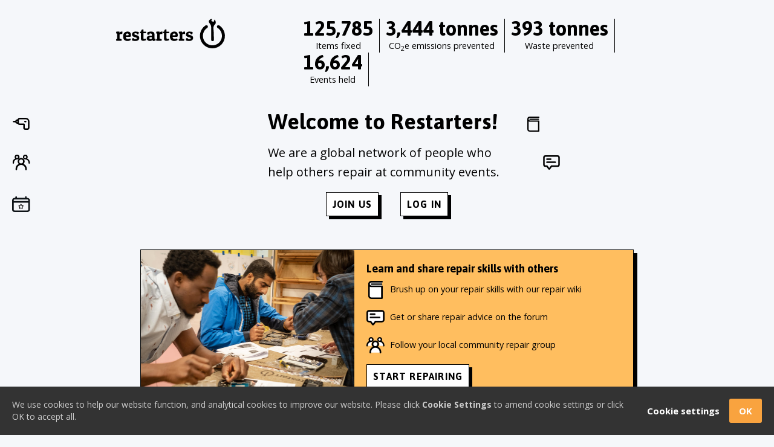

--- FILE ---
content_type: text/html; charset=UTF-8
request_url: https://restarters.net/about?utm_source=newsletter-dec21&__s=8r027tl2u6tiz1461tnc
body_size: 10730
content:
<!doctype html>
<html class="body-plain" lang="en">
    <head>
        <meta charset="utf-8">
        <meta http-equiv="X-UA-Compatible" content="IE=edge">
        <meta name="viewport" content="width=device-width, initial-scale=1">
                <!-- CSRF Token -->
        <meta name="csrf-token" content="3lEnogOeYXUqncGIeE4NoctxwvFSKje28mYzhUCK">
        <link rel="shortcut icon" href="/favicon.ico" type="image/x-icon" />

        <title>
                        Restarters
                    </title>

        
        <!-- Styles -->
                  <link href="https://restarters.net/css/app.css" rel="stylesheet">
        
        <!-- Meta tags for social previews. -->
        <meta data-hid="og:type" property="og:type" content="website">
        <meta data-hid="description" name="description" content="We are a global network of people who help others repair at community events.">
        <meta data-hid="og:image" property="og:image" content="https://restarters.net/images/landing/landing1.jpg">
        <meta data-hid="og:locale" property="og:locale" content="en_GB">
        <meta data-hid="og:title" property="og:title" content="Restarters">
        <meta data-hid="og:site_name" property="og:site_name" content="Restarters">
        <meta data-hid="og:url" property="og:url" content="https://restarters.net/about">
        <meta data-hid="og:description" property="og:description" content="We are a global network of people who help others repair at community events.">
        <meta data-hid="twitter:title" name="twitter:title" content="Restarters">
        <meta data-hid="twitter:description" name="twitter:description" content="We are a global network of people who help others repair at community events.">
        <meta data-hid="twitter:image" name="twitter:image" content="https://restarters.net/images/landing/landing1.jpg">
        <meta data-hid="twitter:image:alt" name="twitter:image:alt" content="The Restart logo">
        <meta data-hid="twitter:card" name="twitter:card" content="summary_large_image">
        <meta data-hid="twitter:site" name="twitter:site" content="RestartProject">

        <!-- Cookie banner with fine-grained opt-in -->
        <script src="https://restarters.net/js/gdpr-cookie-notice.js"></script>
        <!-- Check to see if visitor has opted in to analytics cookies -->
        <script>
         window.restarters = {};
         restarters.cookie_domain = '.restarters.net';
         var gdprCookiesCheck = Cookies;
         var gdprCurrentCookiesSelection = gdprCookiesCheck.getJSON('gdprcookienotice');
         restarters.analyticsCookieEnabled = (typeof gdprCurrentCookiesSelection !== 'undefined' && gdprCurrentCookiesSelection['analytics']);
        </script>

        <!-- Matomo -->
        <script>
            var _paq = window._paq = window._paq || [];
            /* tracker methods like "setCustomDimension" should be called before "trackPageView" */
            _paq.push(['trackPageView']);
            _paq.push(['enableLinkTracking']);
            (function() {
                var u="https://restartproject.matomo.cloud/";
                _paq.push(['setTrackerUrl', u+'matomo.php']);
                _paq.push(['setSiteId', '1']);
                var d=document, g=d.createElement('script'), s=d.getElementsByTagName('script')[0];
                g.async=true; g.src='//cdn.matomo.cloud/restartproject.matomo.cloud/matomo.js'; s.parentNode.insertBefore(g,s);
            })();
        </script>
        <!-- End Matomo Code -->
    </head>
          <body>
            <!-- Google Tag Manager (noscript) -->
        <noscript><iframe src="https://www.googletagmanager.com/ns.html?id=GTM-5RZNTQH" height="0" width="0" style="display:none;visibility:hidden"></iframe></noscript>
        <!-- End Google Tag Manager (noscript) -->

        

<style>
    .landing-page {
        padding-top: 31px;
    }

    .landing-page .row-expanded {
        width: 100%;
    }

    .landing-section {
        display: flex;
        background-color: #fff;
        border: 1px solid black;
        -webkit-box-shadow: 6px 6px 0 0 black;
        box-shadow: 6px 6px 0 0 black;
    }

    .landing-section img {
        max-height: 250px;
        object-fit: cover;
    }

    .landing-section > div {
        padding: 20px;
    }

    .landing-section .landing-icon {
        max-height: 30px;
        width: 30px !important;
        margin-right: 5px;
    }

    .landing-page .has-background-gold {background-color: #FFBE5F;}
    .landing-page .has-background-teal {background-color: #4AAEBC;}
    .landing-page .has-background-pink {background-color: #F49292;}
    .landing-page .has-background-purple {background-color: #80a4e0; }

    .landing-page h1, h2 {
        font-weight: bold;
    }

    .landing-page .landing-hr {
        border-top: 3px dashed black;
    }

    .landing-page .network-left {
        width: 45%;
        padding-right: 1rem;
    }

    .landing-page .network-right {
        width: 55%;
        padding-left: 1rem;
    }

    @media only screen and (max-width: 767px) {
        .landing-page .network-left {
            width: 100%;
            padding-right: 0;
        }
        .landing-page .network-right {
            width: 100%;
            padding-left: 0rem;
        }
    }

    .landing-section p:not(.noindent) {
        padding-left: 39px;
        text-indent: -39px;
    }

    .textlarge {
        font-size: 20px;
    }

    .landing-layout {
        display: grid;
        grid-template-rows: 1fr 1fr 1fr;
        grid-template-columns: 1fr 1fr 1fr;
        column-gap: 30px;
        align-items: center;
    }

    @media only screen and (max-width: 767px) {
        .landing-layout {
            grid-template-columns: 0px 1fr 0px;
            margin-top: 20px;
            text-align: center;
        }
    }

    .landing-top-left {
        grid-row: 1 / 2;
        grid-column: 1 / 2;
        display: flex;
        justify-content: end;
    }

    .landing-top-middle {
        grid-row: 1 / 2;
        grid-column: 2 / 3;
    }

    .landing-top-right {
        grid-row: 1 / 2;
        grid-column: 3 / 4;
        display: flex;
        justify-content: start;
    }

    .landing-middle-left {
        grid-row: 2 / 3;
        grid-column: 1 / 2;
        display: flex;
        justify-content: end;
        padding-right: 30px;
    }

    .landing-middle-middle {
        grid-row: 2 / 3;
        grid-column: 2 / 3;
    }

    .landing-middle-right {
        grid-row: 2 / 3;
        grid-column: 3 / 4;
        display: flex;
        justify-content: start;
        padding-left: 30px;
    }

    .landing-bottom-left {
        grid-row: 3 / 4;
        grid-column: 1 / 2;
        display: flex;
        justify-content: end;
        margin-top: 10px;
    }

    .landing-bottom-middle {
        grid-row: 3 / 4;
        grid-column: 2 / 3;
        display: flex;
        justify-content: center;
        margin-top: 10px;
    }

    .landing-bottom-right {
        grid-row: 3 / 4;
        grid-column: 3 / 4;
        display: flex;
        justify-content: start;
        margin-top: 10px;
    }

    .landing-layout svg {
        width: 30px;
    }
</style>
<section class="landing-page">
  <div class="container">
    <div class="d-flex justify-content-around justify-content-md-start">
      <div class="row row-expanded" id="logostats-header">
    <div class="col-md-3 offset-2 p-0">
        <header>
          <a href="/">
            <svg width="180" style="color:red" height="49" viewBox="0 0 180 49" version="1.1" xmlns="http://www.w3.org/2000/svg" xmlns:xlink="http://www.w3.org/1999/xlink" xml:space="preserve" xmlns:serif="http://www.serif.com/" style="fill-rule:evenodd;clip-rule:evenodd;stroke-linejoin:round;stroke-miterlimit:1.41421;"><title>Restarters</title><g><g><path d="M170.529,11.058c-1.141,-0.743 -2.667,-0.42 -3.409,0.723c-0.744,1.14 -0.42,2.668 0.721,3.41c4.48,2.917 7.156,7.842 7.156,13.172c0,5.33 -2.673,10.25 -7.15,13.168c-0.002,0.002 -0.005,0.003 -0.006,0.004c-2.549,1.657 -5.507,2.534 -8.551,2.534c-3.049,0 -6.004,-0.877 -8.553,-2.534c-0.002,-0.001 -0.003,-0.001 -0.005,-0.002c-4.478,-2.919 -7.153,-7.84 -7.153,-13.17c0,-5.33 2.676,-10.255 7.158,-13.172c1.143,-0.742 1.465,-2.27 0.722,-3.41c-0.743,-1.143 -2.269,-1.465 -3.412,-0.723c-5.885,3.832 -9.398,10.298 -9.398,17.305c0,7.007 3.513,13.476 9.398,17.306c0.001,0 0.003,0.002 0.005,0.003c3.35,2.178 7.235,3.328 11.238,3.328c4.001,0 7.89,-1.151 11.239,-3.331c5.887,-3.831 9.4,-10.299 9.4,-17.306c0,-7.007 -3.513,-13.473 -9.4,-17.305Z" style="fill-rule:nonzero;"/><path d="M164.759,7.461c0.369,-1.259 -0.161,-4.292 -1.73,-6.15c-0.738,1.055 -1.153,2.407 -1.513,3.576c-0.627,0.229 -1.256,-0.049 -1.999,-0.287c-0.401,-0.128 -1.738,-0.424 -2.008,-0.856c-0.257,-0.407 0.247,-0.873 0.499,-1.357c0.174,-0.33 0.325,-0.81 0.469,-1.18c0.171,-0.438 0.241,-0.864 -0.022,-1.207c-1.588,0.117 -3.935,1.413 -4.793,3.169c-0.229,0.467 -0.351,1.376 -0.305,1.815c0.038,0.364 0.33,1.094 0.552,1.483c0.854,1.489 2.024,2.732 2.637,4.218c0.756,1.836 0.588,3.391 0.623,5.319c0.142,7.742 -0.021,10.223 -0.035,17.869c0,0.662 -0.048,1.452 0.109,1.773c0.894,1.843 3.54,2.025 4.438,-0.002c0.297,-0.671 0.094,-1.998 0.058,-2.948c-0.115,-3.038 -0.193,-5.976 -0.275,-8.838c-0.115,-3.994 -0.208,-3.151 -0.405,-6.89c-0.096,-1.849 -0.08,-3.907 0.949,-5.698c0.482,-0.84 2.258,-2.73 2.751,-3.809Z"/></g><g><path d="M9.008,25.245c-1.521,0 -2.572,0.29 -3.152,0.871l0,6.876c1.621,0.3 2.732,0.721 3.333,1.261l-0.301,2.312l-8.588,0l-0.3,-2.312c0.28,-0.38 0.831,-0.72 1.652,-1.021l0,-8.348c-0.701,-0.24 -1.252,-0.58 -1.652,-1.021l0.3,-2.312c1.101,-0.24 2.092,-0.36 2.973,-0.36c0.881,0 1.612,0.02 2.192,0.06l0,1.892c0.461,-0.541 1.051,-0.986 1.772,-1.336c0.72,-0.351 1.376,-0.526 1.967,-0.526c0.59,0 0.996,0.05 1.216,0.15l-0.09,3.904c-0.401,-0.06 -0.841,-0.09 -1.322,-0.09Z" style="fill-rule:nonzero;"/><path d="M18.858,36.806c-2.403,0 -4.209,-0.641 -5.42,-1.922c-1.211,-1.281 -1.817,-3.143 -1.817,-5.585c0,-1.482 0.21,-2.758 0.631,-3.829c0.42,-1.071 0.99,-1.897 1.711,-2.477c1.401,-1.121 3.033,-1.682 4.895,-1.682c1.862,0 3.288,0.476 4.279,1.426c0.991,0.951 1.486,2.658 1.486,5.12c0,1.442 -0.71,2.162 -2.132,2.162l-6.516,0c0.08,1.261 0.405,2.152 0.976,2.673c0.57,0.52 1.476,0.78 2.718,0.78c0.68,0 1.331,-0.08 1.951,-0.24c0.621,-0.16 1.071,-0.32 1.352,-0.48l0.42,-0.24l0.901,2.402c-0.12,0.14 -0.295,0.315 -0.526,0.525c-0.23,0.211 -0.81,0.491 -1.741,0.841c-0.931,0.35 -1.987,0.526 -3.168,0.526Zm1.892,-9.459c0.04,-0.281 0.06,-0.621 0.06,-1.021c0,-0.401 -0.161,-0.826 -0.481,-1.276c-0.32,-0.451 -0.876,-0.676 -1.666,-0.676c-0.791,0 -1.397,0.24 -1.817,0.721c-0.421,0.48 -0.701,1.291 -0.841,2.432l4.745,-0.18Z" style="fill-rule:nonzero;"/><path d="M32.16,24.014c-1.321,0 -1.982,0.39 -1.982,1.171c0,0.74 0.691,1.291 2.072,1.651l2.373,0.631c2.442,0.64 3.663,2.052 3.663,4.234c0,1.501 -0.525,2.727 -1.576,3.678c-1.051,0.951 -2.723,1.427 -5.015,1.427c-2.292,0 -4.079,-0.321 -5.36,-0.961c-0.02,-0.221 -0.03,-0.441 -0.03,-0.661c0,-1.101 0.22,-2.092 0.66,-2.973l2.493,0c0.26,0.481 0.43,0.981 0.51,1.502c0.401,0.12 0.971,0.18 1.712,0.18c1.761,0 2.642,-0.501 2.642,-1.502c0,-0.32 -0.12,-0.585 -0.36,-0.795c-0.24,-0.21 -0.711,-0.416 -1.411,-0.616l-2.373,-0.69c-1.221,-0.341 -2.172,-0.846 -2.852,-1.517c-0.681,-0.671 -1.021,-1.661 -1.021,-2.973c0,-1.311 0.53,-2.387 1.591,-3.228c1.061,-0.841 2.578,-1.261 4.55,-1.261c1.971,0 3.638,0.29 4.999,0.871c0.02,0.2 0.03,0.4 0.03,0.6c0,1.041 -0.22,2.002 -0.66,2.883l-2.463,0c-0.26,-0.46 -0.43,-0.941 -0.51,-1.441c-0.561,-0.14 -1.121,-0.21 -1.682,-0.21Z" style="fill-rule:nonzero;"/><path d="M45.163,17.768l0,3.783l4.294,0l0,2.523l-4.294,0l0,7.597c0,0.64 0.09,1.106 0.27,1.396c0.18,0.29 0.61,0.436 1.291,0.436c0.681,0 1.411,-0.151 2.192,-0.451l0.901,2.342c-1.542,0.781 -3.118,1.171 -4.73,1.171c-1.611,0 -2.702,-0.345 -3.273,-1.036c-0.57,-0.69 -0.855,-1.696 -0.855,-3.017l0,-8.438l-1.352,0l-0.33,-1.832c0.32,-0.38 0.981,-0.761 1.982,-1.141c0.24,-1.642 0.811,-2.753 1.711,-3.333l2.193,0Z" style="fill-rule:nonzero;"/><path d="M51.468,23.773c0,-0.3 0.01,-0.62 0.03,-0.96c1.862,-1.001 3.864,-1.502 6.006,-1.502c2.142,0 3.679,0.405 4.609,1.216c0.931,0.811 1.397,2.157 1.397,4.039l0,6.396c0.7,0.14 1.251,0.31 1.651,0.51l0,2.613c-1.021,0.48 -2.482,0.721 -4.384,0.721c-0.2,-0.521 -0.37,-1.151 -0.51,-1.892c-0.861,1.261 -2.423,1.892 -4.685,1.892c-1.341,0 -2.487,-0.391 -3.438,-1.171c-0.951,-0.781 -1.426,-1.842 -1.426,-3.183c0,-1.342 0.445,-2.398 1.336,-3.168c0.891,-0.771 2.217,-1.157 3.979,-1.157l3.273,0l0,-1.441c0,-1.561 -0.831,-2.342 -2.493,-2.342c-0.62,0 -1.131,0.06 -1.531,0.18c-0.04,0.841 -0.16,1.492 -0.36,1.952l-2.943,0c-0.34,-0.701 -0.511,-1.602 -0.511,-2.703Zm5.406,9.97c1.021,0 1.831,-0.301 2.432,-0.901l0,-2.462l-2.102,0c-1.441,0 -2.162,0.55 -2.162,1.651c0,0.501 0.155,0.911 0.465,1.231c0.311,0.321 0.766,0.481 1.367,0.481Z" style="fill-rule:nonzero;"/><path d="M75.251,25.245c-1.522,0 -2.573,0.29 -3.153,0.871l0,6.876c1.621,0.3 2.732,0.721 3.333,1.261l-0.3,2.312l-8.588,0l-0.301,-2.312c0.281,-0.38 0.831,-0.72 1.652,-1.021l0,-8.348c-0.701,-0.24 -1.251,-0.58 -1.652,-1.021l0.301,-2.312c1.101,-0.24 2.092,-0.36 2.972,-0.36c0.881,0 1.612,0.02 2.193,0.06l0,1.892c0.46,-0.541 1.051,-0.986 1.771,-1.336c0.721,-0.351 1.376,-0.526 1.967,-0.526c0.591,0 0.996,0.05 1.216,0.15l-0.09,3.904c-0.4,-0.06 -0.841,-0.09 -1.321,-0.09Z" style="fill-rule:nonzero;"/><path d="M83.358,17.768l0,3.783l4.295,0l0,2.523l-4.295,0l0,7.597c0,0.64 0.091,1.106 0.271,1.396c0.18,0.29 0.61,0.436 1.291,0.436c0.681,0 1.411,-0.151 2.192,-0.451l0.901,2.342c-1.542,0.781 -3.118,1.171 -4.73,1.171c-1.611,0 -2.702,-0.345 -3.273,-1.036c-0.57,-0.69 -0.855,-1.696 -0.855,-3.017l0,-8.438l-1.352,0l-0.33,-1.832c0.32,-0.38 0.981,-0.761 1.982,-1.141c0.24,-1.642 0.811,-2.753 1.711,-3.333l2.192,0Z" style="fill-rule:nonzero;"/><path d="M96.271,36.806c-2.403,0 -4.209,-0.641 -5.42,-1.922c-1.212,-1.281 -1.817,-3.143 -1.817,-5.585c0,-1.482 0.21,-2.758 0.63,-3.829c0.421,-1.071 0.991,-1.897 1.712,-2.477c1.401,-1.121 3.033,-1.682 4.895,-1.682c1.861,0 3.288,0.476 4.279,1.426c0.991,0.951 1.486,2.658 1.486,5.12c0,1.442 -0.711,2.162 -2.132,2.162l-6.516,0c0.08,1.261 0.405,2.152 0.976,2.673c0.57,0.52 1.476,0.78 2.717,0.78c0.681,0 1.332,-0.08 1.952,-0.24c0.621,-0.16 1.071,-0.32 1.352,-0.48l0.42,-0.24l0.901,2.402c-0.12,0.14 -0.296,0.315 -0.526,0.525c-0.23,0.211 -0.81,0.491 -1.741,0.841c-0.931,0.35 -1.987,0.526 -3.168,0.526Zm1.891,-9.459c0.04,-0.281 0.06,-0.621 0.06,-1.021c0,-0.401 -0.16,-0.826 -0.48,-1.276c-0.32,-0.451 -0.876,-0.676 -1.667,-0.676c-0.79,0 -1.396,0.24 -1.816,0.721c-0.421,0.48 -0.701,1.291 -0.841,2.432l4.744,-0.18Z" style="fill-rule:nonzero;"/><path d="M112.576,25.245c-1.521,0 -2.572,0.29 -3.153,0.871l0,6.876c1.622,0.3 2.733,0.721 3.333,1.261l-0.3,2.312l-8.588,0l-0.3,-2.312c0.28,-0.38 0.83,-0.72 1.651,-1.021l0,-8.348c-0.701,-0.24 -1.251,-0.58 -1.651,-1.021l0.3,-2.312c1.101,-0.24 2.092,-0.36 2.973,-0.36c0.88,0 1.611,0.02 2.192,0.06l0,1.892c0.46,-0.541 1.051,-0.986 1.771,-1.336c0.721,-0.351 1.377,-0.526 1.967,-0.526c0.591,0 0.996,0.05 1.216,0.15l-0.09,3.904c-0.4,-0.06 -0.841,-0.09 -1.321,-0.09Z" style="fill-rule:nonzero;"/><path d="M121.224,24.014c-1.321,0 -1.982,0.39 -1.982,1.171c0,0.74 0.691,1.291 2.072,1.651l2.372,0.631c2.443,0.64 3.664,2.052 3.664,4.234c0,1.501 -0.526,2.727 -1.577,3.678c-1.051,0.951 -2.722,1.427 -5.014,1.427c-2.292,0 -4.079,-0.321 -5.36,-0.961c-0.02,-0.221 -0.03,-0.441 -0.03,-0.661c0,-1.101 0.22,-2.092 0.66,-2.973l2.493,0c0.26,0.481 0.43,0.981 0.51,1.502c0.4,0.12 0.971,0.18 1.712,0.18c1.761,0 2.642,-0.501 2.642,-1.502c0,-0.32 -0.12,-0.585 -0.36,-0.795c-0.24,-0.21 -0.711,-0.416 -1.411,-0.616l-2.373,-0.69c-1.221,-0.341 -2.172,-0.846 -2.852,-1.517c-0.681,-0.671 -1.021,-1.661 -1.021,-2.973c0,-1.311 0.53,-2.387 1.591,-3.228c1.061,-0.841 2.578,-1.261 4.549,-1.261c1.972,0 3.639,0.29 5,0.871c0.02,0.2 0.03,0.4 0.03,0.6c0,1.041 -0.22,2.002 -0.66,2.883l-2.463,0c-0.26,-0.46 -0.43,-0.941 -0.51,-1.441c-0.561,-0.14 -1.121,-0.21 -1.682,-0.21Z" style="fill-rule:nonzero;"/></g></g></svg>          </a>
        </header>
    </div>
    <div class="col-md-6 d-none d-md-block p-0">
                <div class="row row-compressed stats float-right text-center">
            <div class="stats__stat">
                <div class="stat-figure">125,785</div>
                <div class="stat-header">Items fixed</div>
            </div>
            <div class="stats__stat">
                <div class="stat-figure">
                                            3,444 tonnes
                                    </div>
                <div class="stat-header">CO<sub>2</sub>e emissions prevented</div>
            </div>
            <div class="stats__stat">
                <div class="stat-figure">
                                            393 tonnes
                                    </div>
                <div class="stat-header">Waste prevented</div>
            </div>
            <div class="stats__stat">
                <div class="stat-figure">16,624</div>
                <div class="stat-header">Events held</div>
            </div>
        </div>
            </div>
</div>
    </div>

    <div class="landing-layout">
      <div class="landing-top-left">
        <svg xmlns="http://www.w3.org/2000/svg" width="27.5" height="20" viewBox="0 0 27.5 20">
    <g data-name="Vrstva 163">
        <path d="M21.25 0h-10a3.75 3.75 0 0 0-3.525 2.5H7.5A3.75 3.75 0 0 0 3.963 5a1.25 1.25 0 0 0-.213 0h-2.5a1.25 1.25 0 0 0 0 2.5h2.5a1.25 1.25 0 0 0 .213 0A3.75 3.75 0 0 0 7.5 10h.462a3.75 3.75 0 0 0 3.288 1.975h5.925v4.275a3.75 3.75 0 0 0 3.75 3.75h2.825a3.75 3.75 0 0 0 3.75-3.75v-10A6.25 6.25 0 0 0 21.25 0zm-15 6.25A1.25 1.25 0 0 1 7.5 5v2.5a1.25 1.25 0 0 1-1.25-1.25zm18.75 10a1.25 1.25 0 0 1-1.25 1.25h-2.825a1.25 1.25 0 0 1-1.25-1.25v-5.275a1.5 1.5 0 0 0-1.5-1.5H11.25A1.25 1.25 0 0 1 10 8.225V3.75a1.25 1.25 0 0 1 1.25-1.25h10A3.75 3.75 0 0 1 25 6.25z" data-name="Path 137"/>
        <path d="M21.25 5H20a1.25 1.25 0 0 0 0 2.5h1.25a1.25 1.25 0 0 0 0-2.5z" data-name="Path 138"/>
    </g>
</svg>
      </div>
      <div class="landing-top-middle">
        <h1>Welcome to Restarters!</h1>
      </div>
      <div class="landing-top-right">
        <svg xmlns="http://www.w3.org/2000/svg" id="wiki_ico" width="30" height="30" viewBox="0 0 30 30">
    <defs>
        <style>
            .cls-1,.cls-2{fill:none}.cls-2{stroke:#000;stroke-linecap:round;stroke-width:2px}
        </style>
    </defs>
    <g id="Group_2744" data-name="Group 2744" transform="translate(5 3)">
        <path id="Path_1920" d="M22.222 7.422H7.543a2.064 2.064 0 0 1 0-4.128h14.679a1.149 1.149 0 0 0 1.147-1.147A1.083 1.083 0 0 0 22.222 1H7.543A4.309 4.309 0 0 0 3.3 5.243v16.514A4.309 4.309 0 0 0 7.543 26h14.679a1.149 1.149 0 0 0 1.147-1.147V8.454a1.219 1.219 0 0 0-1.147-1.032zM21.075 9.6v14.336H7.543a2.056 2.056 0 0 1-2.064-2.064V9.028a3.96 3.96 0 0 0 2.064.572z" data-name="Path 1920" transform="translate(-3.3 -1)"/>
    </g>
    <path id="Line_45" d="M0 0h14" class="cls-2" data-name="Line 45" transform="translate(9.5 7.5)"/>
</svg>
      </div>
      <div class="landing-middle-left">
        <svg xmlns="http://www.w3.org/2000/svg" id="group_ico" width="30" height="30" viewBox="0 0 30 30">
    <defs>
        <style>
            .cls-1{fill:none}
        </style>
    </defs>
    <g id="Group_2881" data-name="Group 2881" transform="translate(.875 2.125)">
        <path id="Path_2173" d="M7.95 1.7a3.9 3.9 0 0 0-3.875 3.875A3.3 3.3 0 0 0 4.95 7.95 7.188 7.188 0 0 0 .7 14.7v.75a1.125 1.125 0 0 0 2.25 0v-.75A5.282 5.282 0 0 1 8.2 9.45a3.9 3.9 0 0 0 3.875-3.875A4.034 4.034 0 0 0 7.95 1.7zM9.7 5.575a1.709 1.709 0 0 1-1.75 1.75 1.709 1.709 0 0 1-1.75-1.75 1.709 1.709 0 0 1 1.75-1.75 1.709 1.709 0 0 1 1.75 1.75z" data-name="Path 2173" transform="translate(-.7 -1.7)"/>
        <path id="Path_2174" d="M21.275 7.95a3.946 3.946 0 0 0 .875-2.375 3.875 3.875 0 1 0-3.875 3.875 5.282 5.282 0 0 1 5.25 5.25v.75a1.125 1.125 0 1 0 2.25 0v-.75a7.836 7.836 0 0 0-4.5-6.75zM19.9 5.575a1.75 1.75 0 1 1-3.5 0 1.75 1.75 0 0 1 3.5 0z" data-name="Path 2174" transform="translate(2.725 -1.7)"/>
        <path id="Path_2175" d="M17.85 15.875a5.668 5.668 0 0 0 1.75-4.125 5.75 5.75 0 0 0-11.5 0 5.668 5.668 0 0 0 1.75 4.125A9.116 9.116 0 0 0 4.6 24.25v.875a1.253 1.253 0 0 0 1.25 1.25 1.344 1.344 0 0 0 1.25-1.25v-.875a6.75 6.75 0 0 1 13.5 0v.875a1.253 1.253 0 0 0 1.25 1.25 1.344 1.344 0 0 0 1.25-1.25v-.875a9.116 9.116 0 0 0-5.25-8.375zm-.875-4.125a3.227 3.227 0 0 1-3.25 3.25 3.123 3.123 0 0 1-3.125-3.25 3.309 3.309 0 0 1 3.25-3.25 3.2 3.2 0 0 1 3.125 3.25z" data-name="Path 2175" transform="translate(.275 -.625)"/>
    </g>
</svg>
      </div>
      <div class="landing-middle-middle">
        <div class="textlarge">
          We are a global network of people who help others repair at community events.
        </div>
      </div>
      <div class="landing-middle-right">
        <svg xmlns="http://www.w3.org/2000/svg" width="27.5" height="23.325" viewBox="0 0 27.5 23.325">
    <g data-name="Vrstva 147">
        <path d="M23.75 0h-20A3.75 3.75 0 0 0 0 3.75V15a3.75 3.75 0 0 0 3.75 3.75h1.875L8.5 22.575a1.875 1.875 0 0 0 3 0l2.875-3.825h9.375A3.75 3.75 0 0 0 27.5 15V3.75A3.75 3.75 0 0 0 23.75 0zM25 15a1.25 1.25 0 0 1-1.25 1.25H13.125L10 20.412 6.875 16.25H3.75A1.25 1.25 0 0 1 2.5 15V3.75A1.25 1.25 0 0 1 3.75 2.5h20A1.25 1.25 0 0 1 25 3.75z" data-name="Path 161"/>
        <path d="M6.25 7.5h6.25a1.25 1.25 0 0 0 0-2.5H6.25a1.25 1.25 0 0 0 0 2.5z" data-name="Path 162"/>
        <path d="M20 10H6.25a1.25 1.25 0 1 0 0 2.5H20a1.25 1.25 0 0 0 0-2.5z" data-name="Path 163"/>
    </g>
</svg>
      </div>
      <div class="landing-bottom-left">
        <svg width="100%" height="100%" viewBox="0 0 28 25" version="1.1" xmlns="http://www.w3.org/2000/svg" xmlns:xlink="http://www.w3.org/1999/xlink" xml:space="preserve" xmlns:serif="http://www.serif.com/" style="fill-rule:evenodd;clip-rule:evenodd;stroke-linecap:round;stroke-linejoin:round;stroke-miterlimit:1.5;">
    <g id="Path_72" transform="matrix(1,0,0,1,-1,-2)">
        <path d="M24.75,4.5L23.5,4.5L23.5,3.25C23.5,2.564 22.936,2 22.25,2C21.564,2 21,2.564 21,3.25L21,4.5L8.5,4.5L8.5,3.25C8.5,2.564 7.936,2 7.25,2C6.564,2 6,2.564 6,3.25L6,4.5L4.75,4.5C2.693,4.5 1,6.193 1,8.25L1,23.25C1,25.307 2.693,27 4.75,27L24.75,27C26.807,27 28.5,25.307 28.5,23.25L28.5,8.25C28.5,6.193 26.807,4.5 24.75,4.5ZM3.5,8.25C3.5,7.564 4.064,7 4.75,7L24.75,7C25.436,7 26,7.564 26,8.25L26,9.5L3.5,9.5L3.5,8.25ZM26,23.25C26,23.936 25.436,24.5 24.75,24.5L4.75,24.5C4.064,24.5 3.5,23.936 3.5,23.25L3.5,12L26,12L26,23.25Z" style="fill:rgb(14,19,23);"/>
    </g>
    <g transform="matrix(1,0,0,1,-3.21859,1.0671)">
        <path d="M16.969,11.433L18.149,13.546L20.427,14.072L18.878,15.903L19.106,18.341L16.969,17.36L14.831,18.341L15.059,15.903L13.51,14.072L15.789,13.546L16.969,11.433Z" style="fill:none;stroke:black;stroke-width:1px;"/>
    </g>
</svg>
      </div>
      <div class="landing-bottom-middle">
        <div>
          <a href="/user/register" class="btn btn-primary mr-3">Join us</a>
          <a href="/login" class="btn btn-primary ml-3">Log in</a>
        </div>
      </div>
    </div>

    <div class="row mt-5">
      <div class="col-12 col-md-8 offset-md-2">
        <div class="landing-section has-background-gold">
          <img src="https://restarters.net/images/landing/landing1.jpg" alt="Repair Skills (credit Mark Phillips)" class="d-none d-md-block" />
          <div>
            <h2>Learn and share repair skills with others</h2>
            <p>
              <img class="landing-icon" src="https://restarters.net/images/landing/icon-book.svg" /> Brush up on your repair skills with our repair wiki
            </p>
            <p>
              <img class="landing-icon" src="https://restarters.net/images/landing/icon-chat-bubble.svg" /> Get or share repair advice on the forum
            </p>
            <p>
              <img class="landing-icon" src="https://restarters.net/images/landing/icon-group.svg" /> Follow your local community repair group
            </p>
            <div class="d-flex justify-content-around justify-content-md-start">
              <a href="/user/register" class="btn btn-primary">Start repairing</a>
            </div>
          </div>
        </div>
      </div>
    </div>

    <div class="row mt-4">
      <div class="col-12 col-md-8 offset-md-2">
        <div class="landing-section has-background-teal justify-content-between">
          <div>
            <h2>Organise community repair events</h2>
            <p>
              <img class="landing-icon" src="https://restarters.net/images/landing/icon-chat-bubble.svg" /> Get advice and support from other organisers
            </p>
            <p>
              <img class="landing-icon" src="https://restarters.net/images/landing/icon-group.svg" /> Manage your group and find volunteers
            </p>
            <p>
              <img class="landing-icon" src="https://restarters.net/images/landing/icon-drill.svg" /> Publicise repair events and measure your impact
            </p>
            <div class="d-flex justify-content-around justify-content-md-start">
              <a href="/user/register" class="btn btn-primary">Start organising</a>
            </div>
          </div>
          <img src="https://restarters.net/images/landing/landing2.jpg" alt="Restart Party (credit Mark Phillips)" class="d-none d-md-block" />
        </div>
      </div>
    </div>

    <div class="row">
      <div class="col-12 col-md-8 offset-md-2 mt-4">
        <div class="landing-section has-background-pink">
          <img src="https://restarters.net/images/landing/landing3.jpg" alt="Restart Crowd (credit Mark Phillips)" class="d-none d-md-block" />
          <div>
            <h2>Bring down the barriers to repair</h2>
            <p>
              <img class="landing-icon" src="https://restarters.net/images/landing/icon-group.svg" /> Keep up with the global Right to Repair movement
            </p>
            <p>
              <img class="landing-icon" src="https://restarters.net/images/landing/icon-book.svg" /> Document the barriers to repair
            </p>
            <p>
              <img class="landing-icon" src="https://restarters.net/images/landing/icon-microscope.svg" /> Analyse repair data
            </p>
            <div class="d-flex justify-content-around justify-content-md-start">
              <a href="/user/register" class="btn btn-primary">Join the movement</a>
            </div>
          </div>
        </div>
      </div>
    </div>

    <div class="row">
      <div class="col-12 col-md-8 offset-md-2 mt-4">
        <hr class="landing-hr" />
      </div>
    </div>

    <div class="row">
      <div class="col-12 col-md-8 offset-md-2 mt-4">
        <h1>
          Need more?
        </h1>
        <div class="landing-section has-background-purple mt-4 mb-4">
          <div class="d-flex justify-content-between flex-wrap">
            <div class="network-left">
              <div class="d-flex flex-column justify-content-between h-100">
                <div class="flex-grow-1">
                  <h2>Empower your network</h2>
                  <p class="noindent">If you co-ordinate a network of community repair groups, we also offer affordable, custom packages to make your work easier.</p>
                </div>
                <div class="d-none d-md-block">
                  <a href="https://therestartproject.org/contact/" class="btn btn-primary">Get in touch</a>
                </div>
              </div>
            </div>
            <div class="network-right">
              <p>
                <img class="landing-icon" src="https://restarters.net/images/landing/icon-chat-bubble.svg" /> Give your groups access to event management and GDPR-compliant communication tools
              </p>
              <p>
                <img class="landing-icon" src="https://restarters.net/images/landing/icon-cal.svg" /> Display your groups and events on your website automatically
              </p>
              <p>
                <img class="landing-icon" src="https://restarters.net/images/landing/icon-drill.svg" /> Allow your volunteers to easily record repair data
              </p>
              <p>
                <img class="landing-icon" src="https://restarters.net/images/landing/icon-microscope.svg" /> Measure and track your network&#039;s overall impact
              </p>
              <p>
                <img class="landing-icon" src="https://restarters.net/images/landing/icon-group.svg" /> Custom-branding and localisation: use your logo and language
              </p>
              <p class="mb-0">
                <img class="landing-icon" src="https://restarters.net/images/landing/icon-book.svg" /> Help power the Right to Repair movement
              </p>
              <div class="d-flex d-md-none mt-2 justify-content-around">
                <a href="https://therestartproject.org/contact/" class="btn btn-primary">Get in touch</a>
              </div>
            </div>
          </div>
        </div>
      </div>
    </div>
  </div>
  <div class="language-bar">
    <div id="language-current" class="d-none">en</div>
    <button class="btn btn-outline-secondary dropdown-toggle" type="button" data-toggle="dropdown" aria-haspopup="true"
        aria-expanded="false"><svg width="17" height="17" viewBox="0 0 71 71" xmlns="http://www.w3.org/2000/svg" fill-rule="evenodd" clip-rule="evenodd" stroke-linecap="round" stroke-linejoin="round" stroke-miterlimit="10"><path d="M9.295 56.098C4.481 50.294 1.666 42.8 1.666 34.658 1.666 15.529 17.195 0 36.323 0c19.129 0 34.658 15.529 34.658 34.658 0 19.128-15.529 34.657-34.658 34.657-6.388 0-12.375-1.732-17.312-4.804l2.914-1.816-11.063-11.182-1.567 4.585z" fill="#0394a6"/><path d="M9.295 56.098c2.66 3.447 5.964 6.355 9.716 8.413-4.997 3.043-10.844 4.514-17.345 4.804 3.723-3.808 6.285-8.163 7.629-13.217z" fill="#0394a6"/><path d="M9.439 54.438l.105.012.103.019.102.026.1.031.098.039.095.044.093.05.089.056.086.061.081.066.077.072.072.076.067.081.246.314.243.304.246.3.248.294.254.294.256.29.26.286.262.283.266.279.269.276.273.272.276.27.276.263.283.261.285.258.287.253.292.25.292.245.296.241.3.238.301.232.306.229.307.226.309.22.312.215.316.211.318.208.321.203.323.198.324.193.328.188.341.19.091.055.087.06.083.065.079.071.074.076.07.08.063.084.059.088.053.092.047.095.041.098.034.1.028.102.021.104.015.104.009.106.001.106-.005.105-.012.106-.019.104-.025.103-.032.101-.038.098-.044.097-.05.093-.056.089-.062.087-.066.082-.072.077-.077.073-.081.068-.086.062-.089.057-.484.289-.503.287-.509.278-.514.267-.516.258-.524.249-.527.239-.532.23-.537.221-.54.211-.546.203-.552.194-.555.184-.558.176-.562.166-.567.159-.572.15-.575.141-.579.132-.582.125-.587.116-.591.109-.596.1-.598.092-.602.084-.606.077-.608.068-.615.062-.615.053-.621.047-.623.039-.617.031-.105.002-.104-.005-.105-.011-.103-.017-.102-.024-.1-.031-.098-.037-.095-.042-.093-.049-.09-.054-.086-.06-.081-.065-.078-.071-.073-.074-.068-.08-.064-.083-.057-.088-.053-.091-.046-.093-.04-.097-.035-.099-.028-.101-.021-.102-.016-.104-.008-.104L0 69.295l.005-.104.01-.104.018-.104.024-.101.031-.101.036-.098.043-.096.049-.092.054-.09.06-.085.065-.083.07-.077.337-.35.323-.346.317-.347.308-.349.302-.353.294-.355.289-.359.281-.361.277-.366.267-.365.261-.371.256-.376.249-.376.241-.378.234-.383.23-.389.221-.388.214-.393.211-.399.201-.398.194-.403.19-.408.181-.41.177-.415.167-.416.163-.425.157-.426.148-.427.143-.434.135-.435.128-.442.127-.462.032-.1.037-.099.043-.096.05-.092.055-.09.061-.086.066-.081.071-.078.076-.073.08-.068.085-.062.088-.058.091-.051.095-.046.097-.04.1-.033.102-.027.103-.021.104-.014.105-.007.105-.001.105.006zm-.273 2.132l-.137.467-.144.464-.151.46-.158.455-.165.452-.172.448-.179.444-.187.44-.193.436-.2.432-.208.429-.215.424-.221.421-.228.418-.236.414-.242.41-.249.406-.256.403-.264.399-.27.396-.277.392-.284.389-.29.385-.298.382-.305.378-.311.376-.319.371-.325.369-.332.365-.339.362-.345.358.607-.03.604-.038.6-.045.596-.052.592-.059.587-.066.584-.074.58-.081.576-.089.571-.096.567-.104.563-.111.559-.12.555-.127.55-.135.545-.143.542-.151.537-.159.532-.168.528-.175.524-.185.518-.192.514-.201.51-.209.505-.219.5-.226.495-.236.49-.245.486-.253.481-.263.476-.271.471-.281-.351-.195-.347-.201-.346-.205-.342-.21-.339-.215-.337-.219-.334-.224-.331-.229-.328-.233-.325-.238-.323-.242-.319-.246-.316-.251-.313-.255-.31-.259-.306-.263-.304-.268-.3-.271-.298-.275-.293-.28-.29-.283-.287-.287-.284-.29-.28-.295-.277-.297-.273-.302-.27-.305-.266-.308-.262-.312-.258-.315-.255-.318-.252-.322-.129.472z" fill="#0394a6"/><path d="M54.77 21.779c0-.792-.641-1.433-1.431-1.433H19.308c-.79 0-1.431.641-1.431 1.433v2.863c0 .787.641 1.429 1.431 1.429h34.031c.79 0 1.431-.642 1.431-1.429v-2.863zM54.77 32.663c0-.788-.641-1.43-1.431-1.43H19.308c-.79 0-1.431.642-1.431 1.43v2.862c0 .792.641 1.429 1.431 1.429h34.031c.79 0 1.431-.637 1.431-1.429v-2.862zM54.77 44.675c0-.792-.641-1.429-1.431-1.429H19.308c-.79 0-1.431.637-1.431 1.429v2.863c0 .787.641 1.429 1.431 1.429h34.031c.79 0 1.431-.642 1.431-1.429v-2.863z" fill="#fff"/><path d="M9.295 56.098l1.567-4.585 11.063 11.182-2.914 1.816c-3.799-2.169-7.126-5.021-9.716-8.413z" fill="#0394a6"/><path d="M10.989 49.85l.182.025.089.021.088.025.087.029.085.033.083.038.081.043.078.047.076.052.073.055.069.06.066.063L23.11 61.523l.062.066.058.069.055.073.05.075.046.078.042.08.038.083.033.084.028.086.023.088.02.088.013.09.009.09.005.09-.001.091-.006.09-.01.09-.015.089-.021.089-.025.087-.029.085-.035.084-.039.082-.043.08-.047.077-.052.074-.055.072-.06.068-.063.065-.066.062-.07.058-.073.054-.075.05-2.914 1.816-.078.045-.08.042-.083.037-.084.032-.085.028-.087.023-.089.018-.089.014-.09.009-.09.004-.09-.001-.09-.006-.089-.011-.089-.015-.088-.02-.087-.025-.085-.03-.083-.035-.082-.038-.079-.043-.363-.21-.37-.22-.365-.224-.363-.227-.36-.232-.358-.236-.353-.241-.349-.243-.349-.248-.345-.253-.34-.257-.335-.258-.335-.264-.331-.269-.326-.272-.325-.276-.319-.28-.313-.281-.314-.287-.308-.292-.306-.294-.3-.299-.296-.301-.294-.307-.287-.309-.285-.313-.279-.316-.277-.32-.272-.324-.267-.326-.264-.332-.252-.326-.054-.074-.05-.077-.045-.079-.041-.082-.036-.083-.032-.086-.027-.087-.023-.089-.017-.09-.012-.09-.008-.091-.002-.092.002-.091.008-.091.012-.09.018-.09.022-.088.027-.088 1.567-4.584.031-.086.037-.084.041-.082.046-.079.05-.077.054-.074.058-.071.061-.067.066-.064.069-.061.072-.056.075-.052.077-.049.081-.043.082-.038.085-.038.087-.029.088-.025.089-.021.09-.017.091-.008.091-.008h.092l.091.004zm-1.694 6.248l.245.317.249.313.254.31.257.307.262.303.266.3.269.297.275.294.277.29.282.287.285.283.289.28.294.276.296.273.301.269.304.266.307.263.311.258.314.255.318.251.321.248.325.244.327.24.332.237.333.232.338.229.34.225.343.221.346.217.349.214.352.209.355.205 2.914-1.816-11.063-11.182-1.567 4.585z" fill="#0394a6"/><path d="M2.133 67.702c0 .07.14.021.211.019.076-.001.152-.003.228-.01.413-.039.807-.167 1.198-.301.031-.01-.047.045-.074.062-.126.075-.124.058-.257.108-.287.109-.582.215-.855.357-.046.023-.091.048-.136.073-.035.02-.143.075-.107.057.091-.046.094-.182.152-.267.087-.125.131-.186.238-.279.26-.227.562-.331.822-.523.379-.279.685-.695.958-1.071.149-.204.379-.487.396-.755 0-.014-.015.022-.021.034a3.548 3.548 0 0 0-.072.157 3.6 3.6 0 0 0-.102.286c-.092.293-.17.695-.395.923-.648.655-1.422 1.169-1.993 1.903-.1.127-.185.268-.283.397-.001.001-.154.222-.101.253.026.014.14-.007.159-.008.318-.027.313-.033.627-.056.622-.045 1.248-.075 1.865-.174 1.009-.161 1.996-.525 2.982-.788.736-.196 1.488-.255 2.215-.506.957-.33 1.834-.857 2.788-1.193.508-.178 1.056-.248 1.581-.35a20.272 20.272 0 0 0 2.031-.532c.185-.056.18-.055.365-.119.372-.129.679-.307 1.004-.516.083-.053.362-.185.182-.258M6.527 64.676c0-.105-.129-.113-.18-.14M5.578 64.49c0-.082.075-.145.119-.213.209-.32.223-.302.42-.631.621-1.04 1.177-2.116 1.754-3.179.293-.539.64-1.04.961-1.562.078-.127.153-.257.22-.39.033-.064.14-.143.091-.195-.023-.025-.233.097-.211.138M22.928 63.252c-.009-.019-.118-.052-.125-.055-.164-.065-.334-.11-.499-.172-.582-.216-1.185-.42-1.72-.743-.439-.265-.409-.707-.573-1.155-.159-.438-.435-.809-.577-1.245M9.913 53.82c0 .048.016-.093.026-.139.013-.068.023-.136.04-.203.007-.029.099-.324.116-.373.072-.204.08-.195.158-.392.039-.098.072-.198.108-.298.028-.077.078-.227.105-.307l.064-.189c.032-.091.271-.544.432-.427.286.206.53.498.763.759.45.502.89 1.022 1.36 1.504.977 1.001 2.089 1.862 3.042 2.888.425.457.735.956 1.11 1.447.193.255.453.462.684.681.057.054.067.169.127.227M13.212 58.766c-.957.478-1.958.785-2.988 1.065-.159.043-.316.088-.48.1-.049.004-.135.035-.146-.013-.019-.085.272-.323.308-.356.446-.405 1.021-.684 1.549-.963.228-.121.471-.255.717-.341a.951.951 0 0 1 .371-.043c.004 0 .124.001.119.036-.001.004-.207-.064-.21-.064-.122-.037-.189-.051-.329-.085a12.316 12.316 0 0 1-1.862-.609c-.17-.071-.329-.159-.418-.327-.028-.052-.052-.106-.083-.156-.016-.029-.086-.089-.054-.082.034.007.149.125.156.132.198.199.394.416.585.62.782.835 1.48 1.749 2.135 2.685.17.243.345.5.545.72.033.037.067.072.102.107.027.028.056.055.084.082.071.068.062-.011.059-.113" fill="none" stroke="#0394a6" stroke-width="1.67"/><path d="M16.039 62.288c.032.04.163.009.199.003.182-.03.354-.062.532-.111.207-.057.414-.115.619-.177.107-.032.213-.067.318-.102.359-.121.701-.259 1.081-.291.119-.009.292-.036.389.057.134.128.097.405.097.563.001.515-.2.825-.722.927a3.741 3.741 0 0 1-.319.047c-.564.024-1.158.025-1.72-.039-.553-.063-1.148-.013-1.693-.13-.497-.105-.997-.434-1.258-.877-.154-.263-.25-.562-.364-.843-.264-.655-.471-1.325-.711-1.987a3.865 3.865 0 0 0-.563-1.035 9.726 9.726 0 0 1-.242-.333c-.01-.015-.102-.117-.102-.141" fill="none" stroke="#0394a6" stroke-width="1.67"/></svg> English</button>
    <div class="dropdown-menu">
                  <a class="dropdown-item" rel="alternate" hreflang="de" href="/set-lang/de">
            Deutsch
          </a>
                  <a class="dropdown-item" rel="alternate" hreflang="en" href="/set-lang/en">
            English
          </a>
                  <a class="dropdown-item" rel="alternate" hreflang="es" href="/set-lang/es">
            Español
          </a>
                  <a class="dropdown-item" rel="alternate" hreflang="fr" href="/set-lang/fr">
            Français
          </a>
                  <a class="dropdown-item" rel="alternate" hreflang="fr-BE" href="/set-lang/fr-BE">
            Français (Belgique)
          </a>
                  <a class="dropdown-item" rel="alternate" hreflang="it" href="/set-lang/it">
            Italiano
          </a>
                  <a class="dropdown-item" rel="alternate" hreflang="nl" href="/set-lang/nl">
            Nederlands
          </a>
                  <a class="dropdown-item" rel="alternate" hreflang="nl-BE" href="/set-lang/nl-BE">
            Nederlands (België)
          </a>
            </div>
</div>
  <section class="onboarding">
  <div class="container-fluid">

  </div>
<section>

    <footer></footer>

    <script src="https://restarters.net/js/app.js"></script>

      </body>
</html>
</section>
</body>
</html>



--- FILE ---
content_type: image/svg+xml
request_url: https://restarters.net/images/landing/icon-group.svg
body_size: 1274
content:
<?xml version="1.0" encoding="UTF-8" standalone="no"?><!DOCTYPE svg PUBLIC "-//W3C//DTD SVG 1.1//EN" "http://www.w3.org/Graphics/SVG/1.1/DTD/svg11.dtd"><svg width="100%" height="100%" viewBox="0 0 117 117" version="1.1" xmlns="http://www.w3.org/2000/svg" xmlns:xlink="http://www.w3.org/1999/xlink" xml:space="preserve" xmlns:serif="http://www.serif.com/" style="fill-rule:evenodd;clip-rule:evenodd;stroke-linejoin:round;stroke-miterlimit:2;"><circle cx="29.363" cy="20.259" r="10.244" style="fill:#fff;"/><circle cx="86.365" cy="20.259" r="10.244" style="fill:#fff;"/><circle cx="58.333" cy="51.006" r="15.661" style="fill:#fff;"/><g id="icon-people"><path d="M33.708,60.426c-3.38,-5.465 -2.928,-9.606 -1.94,-15.549c0.653,-3.927 1.988,-7.016 4.582,-10.815l-19.503,0.323c-3.816,-0 -10.669,6.676 -10.669,10.492l-0,15.549l27.53,0Z" style="fill:#fff;"/><path d="M81.542,60.426c3.379,-5.465 2.894,-9.606 2.098,-15.549c-0.529,-3.946 -2.296,-7.016 -4.89,-10.815l19.503,0.323c3.816,-0 10.669,6.676 10.669,10.492l-0,15.549l-27.38,0Z" style="fill:#fff;"/><path d="M87.128,104.626c0.316,-1.752 0.474,-3.529 0.474,-5.31c0,-16.543 -13.43,-29.973 -29.973,-29.973c-16.543,-0 -29.974,13.43 -29.974,29.973c0,1.781 0.159,3.558 0.474,5.31l58.999,0Z" style="fill:#fff;"/><path id="Path_2173" d="M29.616,4.048c-8.65,0.055 -15.751,7.157 -15.807,15.807c-0.145,3.574 1.141,7.063 3.57,9.688c-10.787,4.826 -17.647,15.722 -17.337,27.535l0,3.059c0,2.518 2.072,4.589 4.589,4.589c2.518,0 4.589,-2.071 4.589,-4.589l0,-3.059c0.071,-11.722 9.695,-21.345 21.416,-21.416c8.651,-0.055 15.752,-7.157 15.807,-15.807c-0.349,-8.922 -7.9,-16.015 -16.827,-15.807Zm7.139,15.807c0.001,0.056 0.002,0.113 0.002,0.169c0,3.825 -3.147,6.972 -6.971,6.972c-0.057,-0 -0.113,-0.001 -0.17,-0.002c-0.056,0.001 -0.112,0.002 -0.169,0.002c-3.824,-0 -6.971,-3.147 -6.971,-6.972c-0,-0.056 0,-0.113 0.002,-0.169c-0.002,-0.056 -0.002,-0.113 -0.002,-0.169c-0,-3.825 3.147,-6.972 6.971,-6.972c0.057,0 0.113,0.001 0.169,0.002c0.057,-0.001 0.113,-0.002 0.17,-0.002c3.824,0 6.971,3.147 6.971,6.972c0,0.056 -0.001,0.113 -0.002,0.169Z" style="fill-rule:nonzero;"/><path id="Path_2174" d="M97.911,29.543c2.221,-2.749 3.475,-6.155 3.569,-9.688c0,-8.671 -7.135,-15.807 -15.807,-15.807c-8.671,0 -15.807,7.136 -15.807,15.807c0,8.671 7.136,15.807 15.807,15.807c11.722,0.071 21.345,9.694 21.416,21.416l0,3.059c0,2.518 2.072,4.589 4.589,4.589c2.518,0 4.589,-2.071 4.589,-4.589l0,-3.059c-0.521,-11.861 -7.608,-22.492 -18.356,-27.535Zm-5.609,-9.688c-0,3.916 -3.223,7.139 -7.139,7.139c-3.916,-0 -7.138,-3.223 -7.138,-7.139c-0,-3.916 3.222,-7.139 7.138,-7.139c3.916,0 7.139,3.223 7.139,7.139Z" style="fill-rule:nonzero;"/><path id="Path_2175" d="M73.946,66.256c4.587,-4.389 7.171,-10.478 7.138,-16.827c0,-12.867 -10.588,-23.455 -23.455,-23.455c-12.867,-0 -23.456,10.588 -23.456,23.455c-0.032,6.349 2.551,12.438 7.139,16.827c-13.205,6.182 -21.606,19.584 -21.416,34.163l0,3.569c0.007,2.795 2.304,5.093 5.099,5.099c2.723,-0.184 4.915,-2.376 5.099,-5.099l0,-3.569c0,-15.105 12.43,-27.534 27.535,-27.534c15.105,-0 27.534,12.429 27.534,27.534l0,3.569c0.007,2.795 2.305,5.093 5.099,5.099c2.723,-0.184 4.915,-2.376 5.099,-5.099l0,-3.569c0.191,-14.579 -8.211,-27.981 -21.415,-34.163Zm-3.57,-16.827c0,0.032 0.001,0.063 0.001,0.094c-0,7.222 -5.943,13.164 -13.164,13.164l-0.113,-0c-6.988,-0 -12.739,-5.751 -12.739,-12.74c-0,-0.172 0.003,-0.345 0.01,-0.518c0.128,-7.224 6.034,-13.13 13.258,-13.257c7.122,0.166 12.86,6.134 12.747,13.257Z" style="fill-rule:nonzero;"/></g></svg>

--- FILE ---
content_type: image/svg+xml
request_url: https://restarters.net/images/landing/icon-book.svg
body_size: 673
content:
<?xml version="1.0" encoding="UTF-8" standalone="no"?><!DOCTYPE svg PUBLIC "-//W3C//DTD SVG 1.1//EN" "http://www.w3.org/Graphics/SVG/1.1/DTD/svg11.dtd"><svg width="100%" height="100%" viewBox="0 0 117 117" version="1.1" xmlns="http://www.w3.org/2000/svg" xmlns:xlink="http://www.w3.org/1999/xlink" xml:space="preserve" xmlns:serif="http://www.serif.com/" style="fill-rule:evenodd;clip-rule:evenodd;stroke-linecap:round;"><rect x="19.628" y="35.693" width="78.353" height="75.317" style="fill:#fff;"/><path d="M97.981,21.008c-0.152,-4.865 3.528,-9.98 5.461,-14.97l-77.215,-0c-3.642,-0 -6.599,2.956 -6.599,6.598l-0,13.198c-0,3.642 2.957,6.599 6.599,6.599l77.215,0c-1.998,-3.568 -5.333,-7.33 -5.461,-11.425Z" style="fill:#fff;"/><g id="Group_2744"><path id="Path_1920" d="M99.8,29.976l-68.496,0c-5.284,0 -9.631,-4.347 -9.631,-9.631c-0,-5.283 4.347,-9.631 9.631,-9.631l68.496,-0c2.935,-0.005 5.347,-2.418 5.353,-5.352c0.006,-0.103 0.009,-0.206 0.009,-0.308c-0,-2.773 -2.281,-5.054 -5.054,-5.054c-0.102,0 -0.205,0.003 -0.308,0.009l-68.496,0c-10.799,0.165 -19.635,9.001 -19.799,19.799l-0,77.06c0.164,10.798 9,19.634 19.799,19.799l68.496,-0c2.935,-0.005 5.347,-2.418 5.353,-5.353l-0,-76.522c-0.411,-2.664 -2.661,-4.688 -5.353,-4.816Zm-5.352,10.163l0,66.896l-63.144,0c-0.013,0 -0.025,0.001 -0.038,0.001c-5.263,-0 -9.593,-4.331 -9.593,-9.594c-0,-0.013 -0,-0.025 -0,-0.038l-0,-59.934c2.904,1.758 6.236,2.681 9.631,2.669l63.144,0Z" style="fill-rule:nonzero;"/></g><path id="Line_45" d="M32.503,21.008l65.328,-0" style="fill:none;fill-rule:nonzero;stroke:#000;stroke-width:9.33px;"/></svg>

--- FILE ---
content_type: image/svg+xml
request_url: https://restarters.net/images/landing/icon-cal.svg
body_size: 590
content:
<?xml version="1.0" encoding="UTF-8" standalone="no"?><!DOCTYPE svg PUBLIC "-//W3C//DTD SVG 1.1//EN" "http://www.w3.org/Graphics/SVG/1.1/DTD/svg11.dtd"><svg width="100%" height="100%" viewBox="0 0 117 117" version="1.1" xmlns="http://www.w3.org/2000/svg" xmlns:xlink="http://www.w3.org/1999/xlink" xml:space="preserve" xmlns:serif="http://www.serif.com/" style="fill-rule:evenodd;clip-rule:evenodd;stroke-linecap:round;stroke-linejoin:round;stroke-miterlimit:1.5;"><path d="M112.273,34.342c-0,-6.151 -4.995,-11.146 -11.146,-11.146l-83.732,0c-6.152,0 -11.146,4.995 -11.146,11.146l0,60.061c0,6.152 4.994,11.147 11.146,11.147l83.732,-0c6.151,-0 11.146,-4.995 11.146,-11.147l-0,-60.061Z" style="fill:#fff;"/><g id="Path_72"><path d="M100.758,15.909l-5.303,0l-0,-5.303c-0,-2.91 -2.393,-5.303 -5.303,-5.303c-2.911,0 -5.304,2.393 -5.304,5.303l0,5.303l-53.03,0l0,-5.303c0,-2.91 -2.393,-5.303 -5.303,-5.303c-2.91,0 -5.303,2.393 -5.303,5.303l0,5.303l-5.303,0c-8.727,0 -15.909,7.183 -15.909,15.909l0,63.637c0,8.726 7.182,15.909 15.909,15.909l84.849,-0c8.726,-0 15.909,-7.183 15.909,-15.909l-0,-63.637c-0,-8.726 -7.183,-15.909 -15.909,-15.909Zm-90.152,15.909c0,-2.91 2.393,-5.303 5.303,-5.303l84.849,0c2.91,0 5.303,2.393 5.303,5.303l-0,5.303l-95.455,0l0,-5.303Zm95.455,63.637c-0,2.91 -2.393,5.303 -5.303,5.303l-84.849,-0c-2.91,-0 -5.303,-2.393 -5.303,-5.303l0,-47.728l95.455,0l-0,47.728Z" style="fill:#0e1317;"/></g><g><path d="M58.335,58.334l5.006,8.964l9.664,2.232l-6.571,7.767l0.967,10.343l-9.066,-4.161l-9.07,4.161l0.967,-10.343l-6.571,-7.767l9.668,-2.232l5.006,-8.964Z" style="fill:none;stroke:#000;stroke-width:4.24px;"/></g></svg>

--- FILE ---
content_type: text/javascript
request_url: https://restarters.net/js/gdpr-cookie-notice.js
body_size: 4543
content:
/*!
 * JavaScript Cookie v2.2.0
 * https://github.com/js-cookie/js-cookie
 *
 * Copyright 2006, 2015 Klaus Hartl & Fagner Brack
 * Released under the MIT license
 */
;(function (factory) {
	var registeredInModuleLoader = false;
	if (typeof define === 'function' && define.amd) {
		define(factory);
		registeredInModuleLoader = true;
	}
	if (typeof exports === 'object') {
		module.exports = factory();
		registeredInModuleLoader = true;
	}
	if (!registeredInModuleLoader) {
		var OldCookies = window.Cookies;
		var api = window.Cookies = factory();
		api.noConflict = function () {
			window.Cookies = OldCookies;
			return api;
		};
	}
}(function () {
	function extend () {
		var i = 0;
		var result = {};
		for (; i < arguments.length; i++) {
			var attributes = arguments[ i ];
			for (var key in attributes) {
				result[key] = attributes[key];
			}
		}
		return result;
	}

	function init (converter) {
		function api (key, value, attributes) {
			var result;
			if (typeof document === 'undefined') {
				return;
			}

			// Write

			if (arguments.length > 1) {
				attributes = extend({
					path: '/'
				}, api.defaults, attributes);

				if (typeof attributes.expires === 'number') {
					var expires = new Date();
					expires.setMilliseconds(expires.getMilliseconds() + attributes.expires * 864e+5);
					attributes.expires = expires;
				}

				// We're using "expires" because "max-age" is not supported by IE
				attributes.expires = attributes.expires ? attributes.expires.toUTCString() : '';

				try {
					result = JSON.stringify(value);
					if (/^[\{\[]/.test(result)) {
						value = result;
					}
				} catch (e) {}

				if (!converter.write) {
					value = encodeURIComponent(String(value))
						.replace(/%(23|24|26|2B|3A|3C|3E|3D|2F|3F|40|5B|5D|5E|60|7B|7D|7C)/g, decodeURIComponent);
				} else {
					value = converter.write(value, key);
				}

				key = encodeURIComponent(String(key));
				key = key.replace(/%(23|24|26|2B|5E|60|7C)/g, decodeURIComponent);
				key = key.replace(/[\(\)]/g, escape);

				var stringifiedAttributes = '';

				for (var attributeName in attributes) {
					if (!attributes[attributeName]) {
						continue;
					}
					stringifiedAttributes += '; ' + attributeName;
					if (attributes[attributeName] === true) {
						continue;
					}
					stringifiedAttributes += '=' + attributes[attributeName];
				}
				return (document.cookie = key + '=' + value + stringifiedAttributes);
			}

			// Read

			if (!key) {
				result = {};
			}

			// To prevent the for loop in the first place assign an empty array
			// in case there are no cookies at all. Also prevents odd result when
			// calling "get()"
			var cookies = document.cookie ? document.cookie.split('; ') : [];
			var rdecode = /(%[0-9A-Z]{2})+/g;
			var i = 0;

			for (; i < cookies.length; i++) {
				var parts = cookies[i].split('=');
				var cookie = parts.slice(1).join('=');

				if (!this.json && cookie.charAt(0) === '"') {
					cookie = cookie.slice(1, -1);
				}

				try {
					var name = parts[0].replace(rdecode, decodeURIComponent);
					cookie = converter.read ?
						converter.read(cookie, name) : converter(cookie, name) ||
						cookie.replace(rdecode, decodeURIComponent);

					if (this.json) {
						try {
							cookie = JSON.parse(cookie);
						} catch (e) {}
					}

					if (key === name) {
						result = cookie;
						break;
					}

					if (!key) {
						result[name] = cookie;
					}
				} catch (e) {}
			}

			return result;
		}

		api.set = api;
		api.get = function (key) {
			return api.call(api, key);
		};
		api.getJSON = function () {
			return api.apply({
				json: true
			}, [].slice.call(arguments));
		};
		api.defaults = {};

		api.remove = function (key, attributes) {
			api(key, '', extend(attributes, {
				expires: -1
			}));
		};

		api.withConverter = init;

		return api;
	}

	return init(function () {});
}));

//HEAD 
window["gdpr-cookie-notice-templates"] = {};

window["gdpr-cookie-notice-templates"]["bar.html"] = "<div class=\"gdpr-cookie-notice\">\n" +
    "  <p class=\"gdpr-cookie-notice-description\">{description}</p>\n" +
    "  <nav class=\"gdpr-cookie-notice-nav\">\n" +
    "    <a href=\"#\" class=\"gdpr-cookie-notice-nav-item gdpr-cookie-notice-nav-item-settings\">{settings}</a>\n" +
    "    <a href=\"#\" class=\"gdpr-cookie-notice-nav-item gdpr-cookie-notice-nav-item-accept gdpr-cookie-notice-nav-item-btn\">{accept}</a>\n" +
    "  </div>\n" +
    "</div>\n" +
    ""; 

window["gdpr-cookie-notice-templates"]["category.html"] = "<li class=\"gdpr-cookie-notice-modal-cookie\">\n" +
    "  <div class=\"gdpr-cookie-notice-modal-cookie-row\">\n" +
    "    <h3 class=\"gdpr-cookie-notice-modal-cookie-title\">{title}</h3>\n" +
    "    <input type=\"checkbox\" name=\"gdpr-cookie-notice-{prefix}\" checked=\"checked\" id=\"gdpr-cookie-notice-{prefix}\" class=\"gdpr-cookie-notice-modal-cookie-input\">\n" +
    "    <label class=\"gdpr-cookie-notice-modal-cookie-input-switch\" for=\"gdpr-cookie-notice-{prefix}\"></label>\n" +
    "  </div>\n" +
    "  <p class=\"gdpr-cookie-notice-modal-cookie-info\">{desc}</p>\n" +
    "</li>\n" +
    ""; 

window["gdpr-cookie-notice-templates"]["modal.html"] = "<div class=\"gdpr-cookie-notice-modal\">\n" +
    "  <div class=\"gdpr-cookie-notice-modal-content\">\n" +
    "    <div class=\"gdpr-cookie-notice-modal-header\">\n" +
    "      <h2 class=\"gdpr-cookie-notice-modal-title\">{settings}</h2>\n" +
    "      <button type=\"button\" class=\"gdpr-cookie-notice-modal-close\"></button>\n" +
    "    </div>\n" +
    "    <ul class=\"gdpr-cookie-notice-modal-cookies\"></ul>\n" +
    "    <div class=\"gdpr-cookie-notice-modal-footer\">\n" +
    "      <a href=\"#\" class=\"gdpr-cookie-notice-modal-footer-item gdpr-cookie-notice-modal-footer-item-statement\">{statement}</a>\n" +
    "      <a href=\"#\" class=\"gdpr-cookie-notice-modal-footer-item gdpr-cookie-notice-modal-footer-item-save gdpr-cookie-notice-modal-footer-item-btn\"><span>{save}</span></a>\n" +
    "    </div>\n" +
    "  </div>\n" +
    "</div>\n" +
    ""; 

window["gdpr-cookie-notice-templates"]["settings.html"] = "<div class=\"gdpr-cookie-notice-settings\">\n" +
    "  <p class=\"gdpr-cookie-notice-settings-button gdpr-cookie-notice-nav-item gdpr-cookie-notice-nav-item-accept gdpr-cookie-notice-nav-item-btn\"><a href=\"#\">{revoke}</a></p>\n" +
    "</div>\n" +
    ""; 
// END 
// Load locales
var gdprCookieNoticeLocales = {};

function gdprCookieNotice(config) {
  var namespace = 'gdprcookienotice';
  var pluginPrefix = 'gdpr-cookie-notice';
  var templates = window[pluginPrefix+'-templates'];
  var gdprCookies = Cookies.noConflict();
  var modalLoaded = false;
  var noticeLoaded = false;
  var cookiesAccepted = false;
  var categories = ['performace', 'analytics', 'marketing'];

  // Default config options
  if(!config.locale) config.locale = 'en';
  if(!config.timeout) config.timeout = 500;
  if(!config.domain) config.domain = null;
  if(!config.expiration) config.expiration = 30;

  // Get the users current cookie selection
  var currentCookieSelection = getCookie();
  var cookiesAcceptedEvent = new CustomEvent('gdprCookiesEnabled', {detail: currentCookieSelection});

  // Show cookie bar if needed
  if(!currentCookieSelection) {
    //Bar has not yet been shown.
    showNotice();

    // Accept cookies on page scroll
    //This should not be used with GDPR, it is now explicit acceptance
    if(config.implicit) {
      acceptOnScroll();
    }
  } else {
    deleteCookies(currentCookieSelection);
    document.dispatchEvent(cookiesAcceptedEvent);
  }

  //Add a settings button so cookies can be altered later.

  //var settingsHtml = localizeTemplate('settings.html');
  //document.body.insertAdjacentHTML('beforeend', settingsHtml);

  // Get gdpr cookie notice stored value
  function getCookie() {
    return gdprCookies.getJSON(namespace);
  }

  // Delete cookies if needed
  function deleteCookies(savedCookies) {
    var notAllEnabled = false;
    for (var i = 0; i < categories.length; i++) {
      if(config[categories[i]] && !savedCookies[categories[i]]) {
        for (var ii = 0; ii < config[categories[i]].length; ii++) {
          var cookieName = config[categories[i]][ii];
          gdprCookies.remove(cookieName);
          document.cookie = cookieName + '=; expires=Thu, 01 Jan 1970 00:00:01 GMT;';
          notAllEnabled = true;
        }
      }
    }
  }

  // Hide cookie notice bar
  function hideNotice() {
    document.documentElement.classList.remove(pluginPrefix+'-loaded');
  }

  // Write GDPR cookie notice's cookies when user accepts cookies
  function acceptCookies(save) {
    //Default is only essentials are enabled.
    var value = {
      date: new Date(),
      necessary: true,
      performace: true,
      analytics: true,
      marketing: false,
    };

    // If request was coming from the modal, check for the settings
    if(save) {
      for (var i = 0; i < categories.length; i++) {
        value[categories[i]] = document.getElementById(pluginPrefix+'-cookie_'+categories[i]).checked;
          console.log(value[categories[i]]);
          console.log(categories[i]);
          console.log('----');
      }
    }

    gdprCookies.set(namespace, value, { expires: config.expiration, domain: config.domain });
    deleteCookies(value);
    //hideNotice();

    // Load marketing scripts that only works when cookies are accepted
    cookiesAcceptedEvent = new CustomEvent('gdprCookiesEnabled', {detail: value});
    document.dispatchEvent(cookiesAcceptedEvent);

  }

  // Show the cookie bar
  function buildNotice() {
    if(noticeLoaded) {
      return false;
    }

    var noticeHtml = localizeTemplate('bar.html');
    document.body.insertAdjacentHTML('beforeend', noticeHtml);

    // Load click functions
    setNoticeEventListeners();

    // Make sure its only loaded once
    noticeLoaded = true;
  }

  // Show the cookie notice
  function showNotice() {
    buildNotice();

    // Show the notice with a little timeout
    setTimeout(function(){
      document.documentElement.classList.add(pluginPrefix+'-loaded');
    }, config.timeout);
  }

  // Localize templates
  function localizeTemplate(template, prefix) {
    var str = templates[template];
    var data = gdprCookieNoticeLocales[config.locale];

    if(prefix) {
      prefix = prefix+'_';
    } else {
      prefix = '';
    }

    if (typeof str === 'string' && (data instanceof Object)) {
      for (var key in data) {
        return str.replace(/({([^}]+)})/g, function(i) {
          var key = i.replace(/{/, '').replace(/}/, '');

          if(key == 'prefix') {
            return prefix.slice(0, -1);
          }

          if(data[key]) {
            return data[key];
          } else if(data[prefix+key]) {
            return data[prefix+key];
          } else {
            return i;
          }
        });
      }
    } else {
      return false;
    }
  }

  // Build modal window
  function buildModal() {
    if(modalLoaded) {
      return false;
    }

    // Load modal template
    var modalHtml = localizeTemplate('modal.html');

    // Append modal into body
    document.body.insertAdjacentHTML('beforeend', modalHtml);

    // Get empty category list
    var categoryList = document.querySelector('.'+pluginPrefix+'-modal-cookies');

    //Load essential cookies
    categoryList.innerHTML += localizeTemplate('category.html', 'cookie_essential');
    var input = document.querySelector('.'+pluginPrefix+'-modal-cookie-input');
    var label = document.querySelector('.'+pluginPrefix+'-modal-cookie-input-switch');
    label.innerHTML = gdprCookieNoticeLocales[config.locale]['always_on'];
    label.classList.add(pluginPrefix+'-modal-cookie-state');
    label.classList.remove(pluginPrefix+'-modal-cookie-input-switch');
    input.remove();

    // Load other categories if needed
    if(config.performace) categoryList.innerHTML += localizeTemplate('category.html', 'cookie_performace');
    if(config.analytics) categoryList.innerHTML += localizeTemplate('category.html', 'cookie_analytics');
    if(config.marketing) categoryList.innerHTML += localizeTemplate('category.html', 'cookie_marketing');

    // Load click functions
    setModalEventListeners();

    // Update checkboxes based on stored info(if any)
    if(currentCookieSelection) {
      document.getElementById(pluginPrefix+'-cookie_performace').checked = currentCookieSelection.performace;
      document.getElementById(pluginPrefix+'-cookie_analytics').checked = currentCookieSelection.analytics;
      document.getElementById(pluginPrefix+'-cookie_marketing').checked = currentCookieSelection.marketing;
    }else{
      //default is all disabled.
      document.getElementById(pluginPrefix+'-cookie_performace').checked = true;
      document.getElementById(pluginPrefix+'-cookie_analytics').checked = true;
      document.getElementById(pluginPrefix+'-cookie_marketing').checked = false;
    }

    // Make sure modal is only loaded once
    modalLoaded = true;
  }

  // Show modal window
  function showModal() {
    buildModal();
    document.documentElement.classList.add(pluginPrefix+'-show-modal');
  }

  // Hide modal window
  function hideModal() {
    document.documentElement.classList.remove(pluginPrefix+'-show-modal');
  }

  // Click functions in the notice
  function setNoticeEventListeners() {
    var settingsButton = document.querySelectorAll('.'+pluginPrefix+'-nav-item-settings')[0];
    var acceptButton = document.querySelectorAll('.'+pluginPrefix+'-nav-item-accept')[0];

    settingsButton.addEventListener('click', function(e) {
      e.preventDefault();
      showModal();
    });

    acceptButton.addEventListener('click', function(e) {
      e.preventDefault();
      acceptCookies();
      hideNotice();
    });

  }

  // Click functions in the modal
  function setModalEventListeners() {
    var closeButton = document.querySelectorAll('.'+pluginPrefix+'-modal-close')[0];
    var statementButton = document.querySelectorAll('.'+pluginPrefix+'-modal-footer-item-statement')[0];
    var categoryTitles = document.querySelectorAll('.'+pluginPrefix+'-modal-cookie-title');
    var saveButton = document.querySelectorAll('.'+pluginPrefix+'-modal-footer-item-save')[0];

    closeButton.addEventListener('click', function() {
      hideModal();
      return false;
    });

    statementButton.addEventListener('click', function(e) {
      e.preventDefault();
      window.location.href = config.statement;
    });

    for (var i = 0; i < categoryTitles.length; i++) {
      categoryTitles[i].addEventListener('click', function() {
        this.parentNode.parentNode.classList.toggle('open');
        return false;
      });
    }

    saveButton.addEventListener('click', function(e) {
      e.preventDefault();
      saveButton.classList.add('saved');
      setTimeout(function(){
        saveButton.classList.remove('saved');
      }, 1000);
      acceptCookies(true);
      hideModal();
      hideNotice();
    });

  }

  // Settings button on the page somewhere
  var globalSettingsButton = document.querySelectorAll('.'+pluginPrefix+'-settings-button');
  if(globalSettingsButton) {
    for (var i = 0; i < globalSettingsButton.length; i++) {
      globalSettingsButton[i].addEventListener('click', function(e) {
        e.preventDefault();
        showModal();
      });
    }
  }


  // Get document height
  function getDocHeight() {
    var D = document;
    return Math.max(
      D.body.scrollHeight, D.documentElement.scrollHeight,
      D.body.offsetHeight, D.documentElement.offsetHeight,
      D.body.clientHeight, D.documentElement.clientHeight
    );
  }

  // Check if at least page is 25% scrolled down
  function amountScrolled(){
    var winheight= window.innerHeight || (document.documentElement || document.body).clientHeight;
    var docheight = getDocHeight();
    var scrollTop = window.pageYOffset || (document.documentElement || document.body.parentNode || document.body).scrollTop;
    var trackLength = docheight - winheight;
    var pctScrolled = Math.floor(scrollTop/trackLength * 100); // gets percentage scrolled (ie: 80 or NaN if tracklength == 0)
    if(pctScrolled > 25 && !cookiesAccepted) {
      cookiesAccepted = true;
      return true;
    } else {
      return false;
    }
  }

  // Accept cookies on scroll
  function acceptOnScroll() {
    window.addEventListener('scroll', function _listener() {
      if(amountScrolled()) {
        acceptCookies();
        window.removeEventListener('click', _listener);
      }
    });
  }

}

//Add strings
gdprCookieNoticeLocales.en = {
    description: 'We use cookies to help our website function, and analytical cookies to improve our website. Please click <strong class="gdpr-cookie-notice-settings-button">Cookie Settings</strong> to amend cookie settings or click OK to accept all.',
  settings: 'Cookie settings',
  accept: 'OK',
  revoke: 'Cookie settings',
  statement: 'Our cookie policy',
  save: 'Save settings',
  always_on: 'Always on',
  cookie_essential_title: 'Essential website cookies',
  cookie_essential_desc: 'Necessary cookies help make a website usable by enabling basic functions like page navigation and access to secure areas of the website. The website cannot function properly without these cookies.',
  cookie_performace_title: 'Performance cookies',
  cookie_performace_desc: 'These cookies are used to enhance the performance and functionality of our websites but are non-essential to their use. For example they are used by our hosting service for load balancing.',
  cookie_analytics_title: 'Analytics cookies',
    cookie_analytics_desc: 'We use analytical cookies to analyse the use of our website and its performance, in order to improve it (for example, to count the number of visitors and to see how visitors move around our website when they are using it).',
  cookie_marketing_title: 'Marketing cookies',
    cookie_marketing_desc: 'We do not use any marketing cookies.'
}


--- FILE ---
content_type: image/svg+xml
request_url: https://restarters.net/images/landing/icon-drill.svg
body_size: 690
content:
<?xml version="1.0" encoding="UTF-8" standalone="no"?><!DOCTYPE svg PUBLIC "-//W3C//DTD SVG 1.1//EN" "http://www.w3.org/Graphics/SVG/1.1/DTD/svg11.dtd"><svg width="100%" height="100%" viewBox="0 0 117 117" version="1.1" xmlns="http://www.w3.org/2000/svg" xmlns:xlink="http://www.w3.org/1999/xlink" xml:space="preserve" xmlns:serif="http://www.serif.com/" style="fill-rule:evenodd;clip-rule:evenodd;stroke-linejoin:round;stroke-miterlimit:2;"><g><path d="M110.882,32.965c-0,-5.337 -4.377,-9.67 -9.768,-9.67l-52.088,-0c-5.391,-0 -9.768,3.275 -9.768,8.612c-27.103,9.683 -17.38,15.143 0,19.725c0,5.337 4.377,9.671 9.768,9.671l31.436,-0l0,31.313l30.42,-0l-0,-59.651Z" style="fill:#fff;"/><path d="M90.152,16.329l-42.425,0c-6.709,0.019 -12.718,4.238 -14.954,10.501l-0.955,0c-6.728,-0.002 -12.763,4.221 -15.005,10.501c-0.301,-0.025 -0.603,-0.025 -0.904,0l-10.606,0c-2.909,0 -5.303,2.37 -5.303,5.251c0,2.88 2.394,5.25 5.303,5.25l10.606,0c0.301,0.026 0.603,0.026 0.904,0c2.242,6.281 8.277,10.504 15.005,10.501l1.96,0c2.758,5.082 8.123,8.273 13.949,8.296l25.137,0l-0,17.957c-0,8.641 7.181,15.751 15.909,15.751l11.985,0c8.727,0 15.909,-7.11 15.909,-15.751l-0,-42.004c-0,-14.402 -11.97,-26.253 -26.515,-26.253Zm-63.637,26.253c0,-2.881 2.394,-5.251 5.303,-5.251l0,10.501c-2.909,0 -5.303,-2.37 -5.303,-5.25Zm79.546,42.004c-0,2.88 -2.394,5.25 -5.303,5.25l-11.985,0c-2.909,0 -5.303,-2.37 -5.303,-5.25l-0,-22.157c-0,-3.457 -2.873,-6.301 -6.364,-6.301l-29.379,0c-2.909,0 -5.303,-2.37 -5.303,-5.25l0,-18.797c0,-2.881 2.394,-5.251 5.303,-5.251l42.425,0c8.727,0 15.909,7.111 15.909,15.752l-0,42.004Z" style="fill-rule:nonzero;"/><path d="M90.152,37.331l-5.304,0c-2.909,0 -5.303,2.37 -5.303,5.251c0,2.88 2.394,5.25 5.303,5.25l5.304,0c2.909,0 5.303,-2.37 5.303,-5.25c-0,-2.881 -2.394,-5.251 -5.303,-5.251Z" style="fill-rule:nonzero;"/></g></svg>

--- FILE ---
content_type: image/svg+xml
request_url: https://restarters.net/images/landing/icon-microscope.svg
body_size: 877
content:
<?xml version="1.0" encoding="UTF-8" standalone="no"?><!DOCTYPE svg PUBLIC "-//W3C//DTD SVG 1.1//EN" "http://www.w3.org/Graphics/SVG/1.1/DTD/svg11.dtd"><svg width="100%" height="100%" viewBox="0 0 117 117" version="1.1" xmlns="http://www.w3.org/2000/svg" xmlns:xlink="http://www.w3.org/1999/xlink" xml:space="preserve" xmlns:serif="http://www.serif.com/" style="fill-rule:evenodd;clip-rule:evenodd;stroke-linejoin:round;stroke-miterlimit:2;"><path d="M73.561,27.111l-16.457,-9.879l-27.131,45.197l16.457,9.879l27.131,-45.197Z" style="fill:#fff;"/><path d="M111.745,106.972l-12.563,-0c10.896,-16.28 13.856,-30.214 8.775,-41.529c-6.875,-15.255 -26.457,-20.701 -37.143,-22.561l7.474,-12.275c1.357,-2.237 0.674,-5.19 -1.527,-6.604l-17.441,-11.21c-0.781,-0.491 -1.686,-0.752 -2.609,-0.752c-1.697,-0 -3.277,0.881 -4.17,2.325l-28.247,46.415c-1.353,2.238 -0.672,5.187 1.526,6.604l4.685,2.995l-4.207,6.716c-0.483,0.772 -0.738,1.664 -0.738,2.574c-0,2.662 2.191,4.854 4.854,4.854c1.671,-0 3.229,-0.864 4.115,-2.281l4.164,-6.642l4.592,2.952c0.785,0.507 1.7,0.777 2.634,0.777c1.693,-0 3.268,-0.885 4.148,-2.331l15.301,-25.133c6.949,0.859 27.937,4.495 33.795,17.558c4.098,9.144 0.097,21.753 -11.871,37.501l-82.436,0c-2.664,0 -4.856,2.192 -4.856,4.856c-0,2.663 2.192,4.855 4.856,4.855l106.889,0c0.045,0.001 0.091,0.002 0.137,0.002c2.651,0 4.832,-2.181 4.832,-4.832c-0,-2.651 -2.181,-4.832 -4.832,-4.832c-0.046,-0 -0.092,0 -0.137,0.002m-67.411,-39.265l-9.261,-5.947l23.194,-38.114l9.253,5.947l-23.186,38.114Z" style="fill-rule:nonzero;"/><g><path d="M65.935,9.036l11.133,7.163c0.748,0.442 1.601,0.675 2.47,0.675c2.663,0 4.855,-2.192 4.855,-4.855c0,-1.583 -0.773,-3.069 -2.069,-3.977l-11.133,-7.163c-0.817,-0.572 -1.79,-0.879 -2.786,-0.879c-2.664,0 -4.856,2.192 -4.856,4.856c0,1.715 0.909,3.308 2.386,4.18" style="fill-rule:nonzero;"/><path d="M14.707,101.576l30.384,0c2.664,0 4.856,-2.192 4.856,-4.856c-0,-2.663 -2.192,-4.855 -4.856,-4.855l-30.384,-0c-2.664,-0 -4.856,2.192 -4.856,4.855c0,2.664 2.192,4.856 4.856,4.856" style="fill-rule:nonzero;"/></g></svg>

--- FILE ---
content_type: image/svg+xml
request_url: https://restarters.net/images/landing/icon-chat-bubble.svg
body_size: 623
content:
<?xml version="1.0" encoding="UTF-8" standalone="no"?><!DOCTYPE svg PUBLIC "-//W3C//DTD SVG 1.1//EN" "http://www.w3.org/Graphics/SVG/1.1/DTD/svg11.dtd"><svg width="100%" height="100%" viewBox="0 0 117 117" version="1.1" xmlns="http://www.w3.org/2000/svg" xmlns:xlink="http://www.w3.org/1999/xlink" xml:space="preserve" xmlns:serif="http://www.serif.com/" style="fill-rule:evenodd;clip-rule:evenodd;stroke-linejoin:round;stroke-miterlimit:2;"><g><path d="M110.28,24.326c-0,-4.287 -3.481,-7.768 -7.768,-7.768l-87.321,0c-4.287,0 -7.768,3.481 -7.768,7.768l0,47.995c0,4.287 3.481,7.768 7.768,7.768l13.48,-0c4.254,11.381 13.232,20.13 13.232,20.13c0,-0 10.097,-9.891 15.32,-20.13l45.289,-0c4.287,-0 7.768,-3.481 7.768,-7.768l-0,-47.995Z" style="fill:#fff;"/><path d="M100.758,8.856l-84.849,0c-8.727,0 -15.909,7.182 -15.909,15.909l0,47.727c0,8.728 7.182,15.91 15.909,15.91l7.955,-0l12.197,16.227c1.501,2.001 3.861,3.182 6.363,3.182c2.502,-0 4.863,-1.181 6.364,-3.182l12.197,-16.227l39.773,-0c8.727,-0 15.909,-7.182 15.909,-15.91l-0,-47.727c-0,-8.727 -7.182,-15.909 -15.909,-15.909Zm5.303,63.636c-0,2.91 -2.394,5.303 -5.303,5.303l-45.076,0l-13.258,17.657l-13.257,-17.657l-13.258,0c-2.909,0 -5.303,-2.393 -5.303,-5.303l0,-47.727c0,-2.909 2.394,-5.303 5.303,-5.303l84.849,0c2.909,0 5.303,2.394 5.303,5.303l-0,47.727Z" style="fill-rule:nonzero;"/><path d="M26.515,40.674l26.515,0c2.909,0 5.303,-2.394 5.303,-5.303c0,-2.909 -2.394,-5.303 -5.303,-5.303l-26.515,0c-2.909,0 -5.303,2.394 -5.303,5.303c0,2.909 2.394,5.303 5.303,5.303Z" style="fill-rule:nonzero;"/><path d="M84.848,51.28l-58.333,0c-2.909,0 -5.303,2.394 -5.303,5.303c0,2.909 2.394,5.303 5.303,5.303l58.333,0c2.91,0 5.304,-2.394 5.304,-5.303c-0,-2.909 -2.394,-5.303 -5.304,-5.303Z" style="fill-rule:nonzero;"/></g></svg>